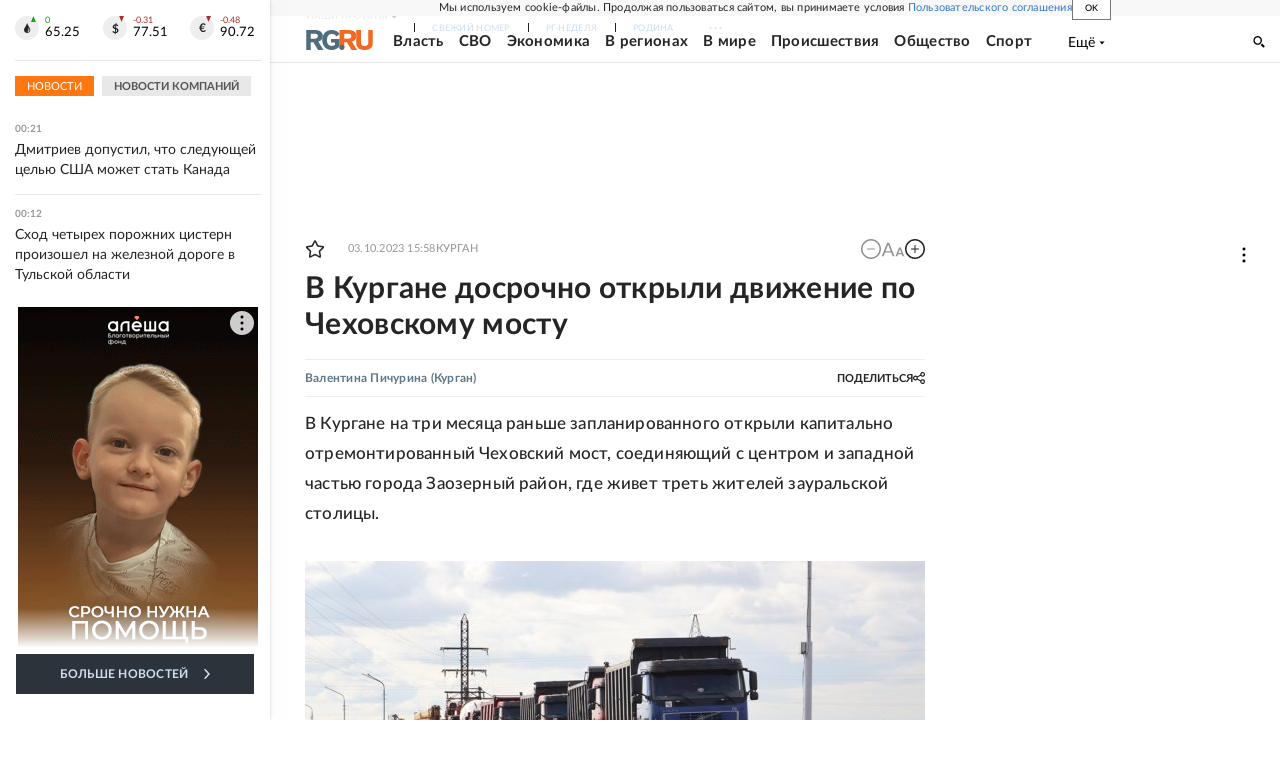

--- FILE ---
content_type: text/html
request_url: https://tns-counter.ru/nc01a**R%3Eundefined*rg_ru/ru/UTF-8/tmsec=mx3_rg_ru/192870224***
body_size: 17
content:
E11A6F05697143BBG1769030587:E11A6F05697143BBG1769030587